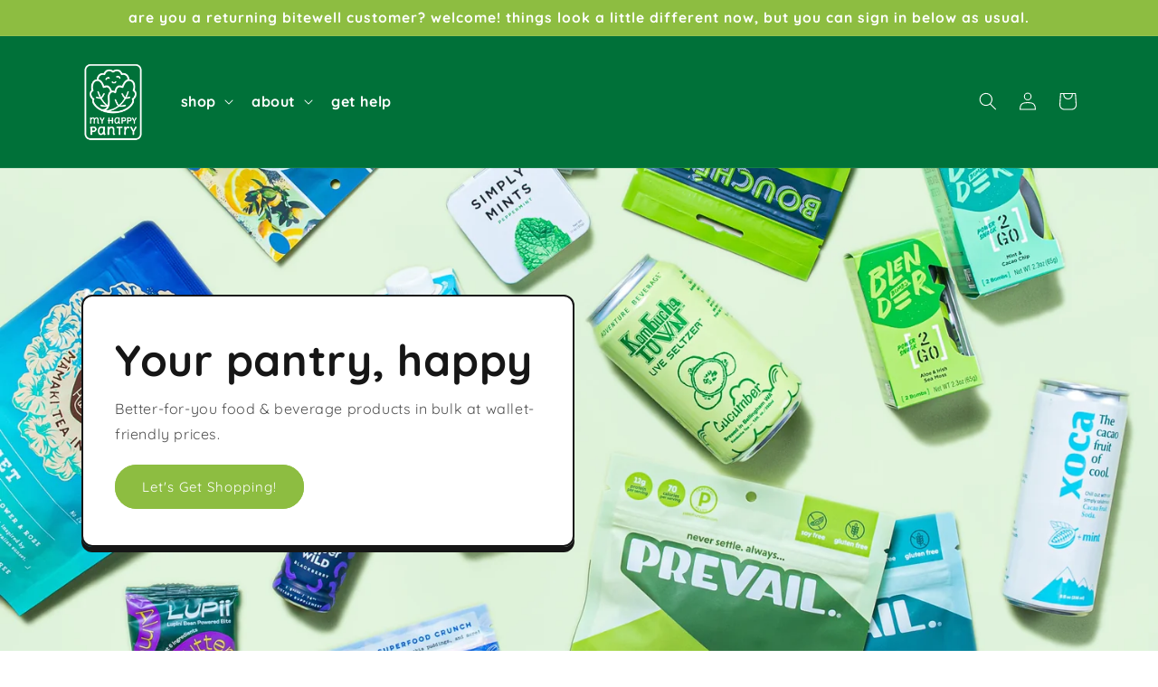

--- FILE ---
content_type: text/css
request_url: https://myhappypantry.com/cdn/shop/t/16/assets/component-list-menu.css?v=13806732681816354421673544084
body_size: -351
content:
.list-menu--right{right:0}.list-menu--disclosure{position:absolute;min-width:100%;width:20rem;border:1px solid rgba(var(--color-foreground));opacity:1!important;font-size:1.6rem}.list-menu--disclosure:focus{outline:none}.list-menu__item--active{text-decoration:underline;text-underline-offset:1rem;opacity:1!important;font-weight:600}.list-menu__item--active:hover{text-decoration-thickness:1rem;opacity:1!important;font-weight:600}.list-menu--disclosure.localization-selector{max-height:18rem;overflow:auto;width:10rem;padding:.5rem}.list-menu__item,a.header-link{color:#fff!important;font-weight:600;opacity:1!important;font-size:1.6rem}a.footer-link{opacity:1!important;font-size:1.6rem}.site-footer__section-title{font-weight:400;opacity:1!important;font-size:1.6rem}.site-header__section-title{font-weight:400;font-size:1.6rem;opacity:1!important}.site-nav__link,.site-header__logo a,.site-nav__link:hover,.site-header__logo a:hover{color:#fff!important;opacity:1!important}
/*# sourceMappingURL=/cdn/shop/t/16/assets/component-list-menu.css.map?v=13806732681816354421673544084 */


--- FILE ---
content_type: text/javascript
request_url: https://storage.googleapis.com/gsf-scripts/global-remarketing/bitewell.js?1658502097&shop=bitewell.myshopify.com
body_size: 23121
content:
 var gsf_conversion_tracker_state_array = []; window.dataLayer = window.dataLayer || []; function initGSFTrackerJS(){ (function(w, d, t, r, u) { var f, n, i; w[u] = w[u] || [], f = function() { var o = { ti: '134203380' }; o.q = w[u], w[u] = new UET(o), w[u].push('pageLoad') }, n = d.createElement(t), n.src = r, n.async = 1, n.onload = n.onreadystatechange = function() { var s = this.readyState; s && s !== 'loaded' && s !== 'complete' || (f(), n.onload = n.onreadystatechange = null) }, i = d.getElementsByTagName(t)[0], i.parentNode.insertBefore(n, i) })(window, document, 'script', '//bat.bing.com/bat.js', 'uetq'); window.uetq = window.uetq || []; !function(f,b,e,v,n,t,s) { if(f.fbq)return;n=f.fbq=function(){n.callMethod? n.callMethod.apply(n,arguments):n.queue.push(arguments)}; if(!f._fbq)f._fbq=n;n.push=n;n.loaded=!0;n.version='2.0'; n.queue=[];t=b.createElement(e);t.async=!0; t.src=v;s=b.getElementsByTagName(e)[0]; s.parentNode.insertBefore(t,s) } (window, document,'script','https://connect.facebook.net/en_US/fbevents.js'); fbq('init', '354162739078866'); fbq('track', 'PageView'); } function gtag() { dataLayer.push(arguments); } var generateProductIds = function (items, type = 'google') { var gsf_pids = []; for (var i = 0; i < items.length; i++) { var gsf_pid = generateProductItemsId(items[i],type); if(gsf_pid){ gsf_pids.push(gsf_pid); } } return gsf_pids; }; var generateProductItemsId = function (items, type = 'google') { var bing_sku_as_product_id = '0'; var gsf_item_pid = 'shopify_US' + '_' + items.product_id + '_' + items.variant_id; if(type == 'bing' && bing_sku_as_product_id != -1){ if (parseInt('0') === 1) { gsf_item_pid = items.sku; } else if (parseInt('0') === 2) { gsf_item_pid = items.variant_id; } } else { if (parseInt('0') === 1) { gsf_item_pid = items.sku; } else if (parseInt('0') === 2) { gsf_item_pid = items.variant_id; } } return gsf_item_pid; }; function gsfGenerateLineItems(gsf_line_items) { for (var i = 0; i < gsf_line_items.length; i++) { var gsf_line_item = gsf_line_items[i]; var gsf_product_data = gsf_line_item.product || false; gsf_line_item.product_id = gsf_product_data.id || ''; var gsf_variant_data = gsf_line_item.variant || false; gsf_line_item.variant_id = gsf_variant_data.id || ''; gsf_line_item.sku = gsf_variant_data.sku || ''; gsf_line_item.vendor = ''; gsf_line_item.variant_title = ''; } return gsf_line_items; } var getShopCurrency = function (items) { var gsf_shop_currency = ''; if(items.shop_currency != ''){ gsf_shop_currency = items.shop_currency; } return gsf_shop_currency; }; var getShopProductData = function (items,type) { var gsf_shop_pdata = ''; var gsf_shop_pids = []; for (var i = 0; i < items.length; i++) { var gsf_item = items[i]; if(type == 'name' || type == 'title'){ var gsf_shop_pdata = (type == 'title')? gsf_item.product_title : gsf_item.name; } else if(type == 'category'){ var gsf_shop_pdata = gsf_item.category; } else if(type == 'id'){ gsf_shop_pids.push(gsf_item.product_id); } } return (type == 'id')? gsf_shop_pids : gsf_shop_pdata; }; function gsf_htmlDecode(input){ var gsf_e = document.createElement('div'); gsf_e.innerHTML = input; if(typeof gsf_e.childNodes[0] != 'undefined'){ return gsf_e.childNodes[0].nodeValue; } else { return input; } } function gsfSetCookie (name, value, minutes) { var cookie = name + '=' + value + ';'; if(minutes){ var expires = new Date(new Date().getTime() + parseInt(minutes) * 1000 * 60); cookie += 'expires=' + expires.toGMTString() + ';'; } else { cookie += 'expires=0;'; } cookie += 'path=/;'; document.cookie = cookie; } function gsfGetCookie(cookie_name) { if (document.cookie.length > 0) { var cookie_start = document.cookie.indexOf(cookie_name + '='); if (cookie_start !== -1) { cookie_start = cookie_start + cookie_name.length + 1; var cookie_end = document.cookie.indexOf(';', cookie_start); if (cookie_end === -1) { cookie_end = document.cookie.length; } return unescape(document.cookie.substring(cookie_start, cookie_end)); } } return ''; } function gsfNavigationData() { var gsf_navigation_type = 'navigate'; var gsfPerfEntries = performance.getEntriesByType('navigation'); for (var gsf_nav_i=0; gsf_nav_i < gsfPerfEntries.length; gsf_nav_i++) { var gsf_p = gsfPerfEntries[gsf_nav_i]; gsf_navigation_type = gsf_p.type; } return gsf_navigation_type; } function gsfGetLineItemsData(gsf_line_items, gsf_shopify_currency) { var gsf_google_prodids = []; var gsf_bing_prodids = []; var gsf_google_p_items_data = []; var gsf_bing_p_items_data = []; var gsf_p_items_rema_data = []; for(gsf_item_i in gsf_line_items) { var gsf_line_item = gsf_line_items[gsf_item_i]; var gsf_google_p_item_id = generateProductItemsId(gsf_line_item); var gsf_bing_p_item_id = generateProductItemsId(gsf_line_item, 'bing'); var p_item_data = {id:gsf_google_p_item_id,quantity:gsf_line_item.quantity,price:gsf_line_item.price}; gsf_google_p_items_data.push(p_item_data); var bing_p_item_data = {id:gsf_bing_p_item_id,quantity:gsf_line_item.quantity,price:gsf_line_item.price}; gsf_bing_p_items_data.push(bing_p_item_data); var gsf_p_rema_data = {variant_id:gsf_line_item.variant_id,product_id:gsf_line_item.product_id,name:gsf_line_item.title,price:gsf_line_item.price,currency:gsf_shopify_currency,sku:gsf_line_item.sku,brand:gsf_line_item.vendor,variant:gsf_line_item.variant_title,category:''}; gsf_p_items_rema_data.push(gsf_p_rema_data); if(gsf_google_p_item_id) { gsf_google_prodids.push(gsf_google_p_item_id); } if(gsf_bing_p_item_id) { gsf_bing_prodids.push(gsf_bing_p_item_id); } } return { gsf_google_prodids: gsf_google_prodids, gsf_bing_prodids: gsf_bing_prodids, gsf_google_p_items_data: gsf_google_p_items_data, gsf_bing_p_items_data: gsf_bing_p_items_data, }; } function gsfCallInitiateCheckout(total_price,shop_currency,cart_item,num_items) { gtag('event', 'conversion', { 'send_to': 'AW-367783504/HiaMCK7P4r4DENDcr68B', 'value': total_price }); fbq('track', 'InitiateCheckout', { content_type: 'product_group', content_ids: getShopProductData(cart_item,'id'), value: total_price, currency: shop_currency, num_items : num_items }); window.uetq.push('event', 'begincheckoutbuttonclick', { 'event_category': 'BeginCheckout', 'revenue_value': total_price, 'currency': shop_currency }); } function gsfConversionTrackerRecord(conversion_state) { var gsf_timestamp = Math.floor(Date.now()); var gsf_conversion_state = conversion_state + '_' + gsf_timestamp; gsf_conversion_tracker_state_array.push(gsf_conversion_state); } function gsfCallPurchaseEvent(gsf_shopify_checkout) { var gsf_line_items = gsf_shopify_checkout.line_items || gsf_shopify_checkout.lineItems || []; var gsf_is_order_data_id = gsf_shopify_checkout.id || false; var gsf_is_order_data_number = gsf_shopify_checkout.number || false; if(gsf_line_items.length > 0 && gsf_is_order_data_id && gsf_is_order_data_number){ gsf_line_items = gsfGenerateLineItems(gsf_line_items); } var gsf_shopify_total_price = gsf_shopify_checkout.total_price || gsf_shopify_checkout.totalPrice || 0; var gsf_shopify_sub_total_price = gsf_shopify_checkout.subtotal_price || gsf_shopify_checkout.subtotalPrice || 0; var gsf_shopify_order_id = gsf_shopify_checkout.order_id || gsf_shopify_checkout.id || ''; var gsf_shopify_discount = gsf_shopify_checkout.discount || gsf_shopify_checkout.discounts || ''; var gsf_shopify_currency = gsf_shopify_checkout.currency || ''; var gsf_shopify_presentment_currency = gsf_shopify_checkout.presentment_currency || false; if (gsf_shopify_presentment_currency && gsf_shopify_presentment_currency != ''){ gsf_shopify_currency = gsf_shopify_presentment_currency; } var is_submit_subtotal = 0; var bing_is_submit_subtotal = 0; var gsf_total_price = gsf_bing_total_price = gsf_shopify_total_price; var gsf_subtotal_price = gsf_bing_subtotal_price = gsf_shopify_sub_total_price; if(is_submit_subtotal && gsf_subtotal_price){ gsf_total_price = gsf_subtotal_price; } if(bing_is_submit_subtotal && gsf_bing_subtotal_price){ gsf_bing_total_price = gsf_bing_subtotal_price; } var gsfResponseData = gsfGetLineItemsData(gsf_line_items, gsf_shopify_currency); var gsf_bing_product_items_data = gsfResponseData.gsf_bing_p_items_data || []; var gsf_bing_ecomm_prodids = gsfResponseData.gsf_bing_prodids || []; var gsf_google_product_items_data = gsfResponseData.gsf_google_p_items_data || []; var gsf_google_ecomm_prodids = gsfResponseData.gsf_google_prodids || []; gtag('event', 'page_view', { 'send_to': 'AW-367783504', 'ecomm_pagetype': 'purchase' , 'ecomm_prodid': gsf_google_ecomm_prodids, 'ecomm_totalvalue' : gsf_total_price, }); gsfConversionTrackerRecord('GDRM_purchase_call'); var gsf_bing_purchase_retag_args = { ecomm_pagetype: 'purchase', }; if(gsf_bing_ecomm_prodids.length > 0){ gsf_bing_purchase_retag_args.ecomm_prodid = gsf_bing_ecomm_prodids; } window.uetq.push ('event', '', gsf_bing_purchase_retag_args); gtag('event', 'conversion', { 'send_to': 'AW-367783504/0VHHCOyd4r4DENDcr68B', 'value': gsf_total_price, 'currency': gsf_shopify_currency, 'transaction_id': gsf_shopify_order_id, 'discount': gsf_shopify_discount, 'items': gsf_google_product_items_data, }); gsfConversionTrackerRecord('GCT_purchase_call'); window.uetq.push('event', '', { 'revenue_value': gsf_bing_total_price, 'currency': gsf_shopify_currency }); fbq('track', 'Purchase', { value: gsf_shopify_total_price, currency: gsf_shopify_currency, content_ids: getShopProductData(gsf_line_items,'id'), content_type: 'product_group', }, { eventID: gsf_shopify_order_id, } ); gsfConversionTrackerRecord('FCT_purchase_call'); gsfConversionTrackerRecord('purchase_event_method_end'); } var gsfLoadScript = function(url, callback) { var script = document.createElement('script'); script.type = 'text/javascript'; if (script.readyState) { script.onreadystatechange = function() { if (script.readyState == 'loaded' || script.readyState == 'complete') { script.onreadystatechange = null; callback(); } }; } else { script.onload = function() { callback(); }; } script.src = url; document.getElementsByTagName('head')[0].appendChild(script); }; var prepareAdditionalEvent = function (gsf_jQuery) { function prepareAddtoCart() { gsf_jQuery("form[action^='/cart/add']").on('submit', function (e) { if (!(e.defaultPrevented || e.isDefaultPrevented && e.isDefaultPrevented())) { triggerAddToCart(false); } }); var _generic_ajax_open = XMLHttpRequest.prototype.open; var _generic_ajax_send = XMLHttpRequest.prototype.send; XMLHttpRequest.prototype.open = function (method, url) { this._method = method; this._url = url; _generic_ajax_open.apply(this, arguments); }; XMLHttpRequest.prototype.send = function () { this.addEventListener('readystatechange', function () { if (this.readyState === XMLHttpRequest.DONE) { if (this._url.indexOf('/cart/add') !== -1 && this.status == 200) { var cart_item = JSON.parse(this.responseText); if(typeof cart_item.items != 'undefined' && cart_item.items.length > 0){ cart_item = cart_item.items[0]; } triggerAddToCart(cart_item); } if (this._url.indexOf('/apps/oneclickupsell/upsellapp_cart') !== -1) { triggerCheckout(); } } }); _generic_ajax_send.apply(this, arguments); }; var _generic_fetch_open = window.fetch; window.fetch = function() { return new Promise((resolve, reject) => { _generic_fetch_open.apply(this, arguments) .then((response) => { if(response.url.indexOf('/cart/add') > -1 && response.status == 200){ response.clone().json().then((cart_item) => { if(typeof cart_item.items != 'undefined' && cart_item.items.length > 0){ cart_item = cart_item.items[0]; } triggerAddToCart(cart_item); }).catch((err) => { console.log(err); }); } resolve(response); }).catch((error) => { console.log(error); reject(error); }); }); }; } function prepareCheckout() { gsf_jQuery(':submit', gsf_jQuery("form[action='/cart'],form[action^='/cart?']")).on('click', function (e) { if (gsf_jQuery(this).attr('name') == 'checkout') { triggerCheckout(); } }); gsf_jQuery(document).on('click', '.gsf_checkout_btn, .shopify-payment-button, .ucd-checkout-btn, .opcCheckout, .carthook_checkout, .ymp_elem_mainBtn, .js-ajax-checkout-button, .cart__checkout, .agree-checkout, .class_none_bundle, .crt-Push_Submit, .cart_button_secure, .checkout-link, .cart-recap__checkout, .w-commerce-commercecartcheckoutbutton, .cart__checkout-button', function(e) { if (typeof gsf_conversion_data != 'undefined' && gsf_conversion_data && gsf_conversion_data.page_type && (gsf_conversion_data.page_type == 'cart' || gsf_conversion_data.page_type == 'product') && gsf_conversion_data.data.total_price > 0 ) { var gsf_shop_currency = getShopCurrency(gsf_conversion_data.data); gsfCallInitiateCheckout(gsf_conversion_data.data.total_price,gsf_shop_currency,gsf_conversion_data.data.product_data,gsf_conversion_data.data.num_items); } else { gtag('event', 'conversion', { 'send_to': 'AW-367783504/HiaMCK7P4r4DENDcr68B', }); } }); } function triggerCheckout() { if(typeof gsf_conversion_data != 'undefined' && gsf_conversion_data && gsf_conversion_data.page_type && gsf_conversion_data.page_type == 'cart' && gsf_conversion_data.data.total_price > 0) { var gsf_shop_currency = getShopCurrency(gsf_conversion_data.data); gsfCallInitiateCheckout(gsf_conversion_data.data.total_price,gsf_shop_currency,gsf_conversion_data.data.product_data,gsf_conversion_data.data.num_items); } else { gsf_jQuery.ajax({ type: 'GET', url: 'https://bitewell.com/cart.js?t=' + Date.now(), dataType: 'json', success: function (response) { if(response && response.total_price && response.total_price > 0) { var cart_total_price = (response.total_price / 100); var cart_item = (response.items); gsfCallInitiateCheckout(cart_total_price,response.currency,cart_item,response.item_count); } }, }); } } function triggerAddToCart(cart_item) { var gsf_gtag_args = {}; if(cart_item) { gsf_gtag_args.ecomm_prodid = generateProductIds([cart_item]); gsf_gtag_args.ecomm_totalvalue = parseFloat((cart_item.price / 100).toFixed(2)); var gsf_prod_ids = getShopProductData([cart_item],'id'); var gsf_prod_name = getShopProductData([cart_item],'title'); var gsf_bing_ecomm_prodid = generateProductIds([cart_item],'bing'); } else { if (typeof gsf_conversion_data != 'undefined' && gsf_conversion_data && gsf_conversion_data.data.total_price > 0 ) { gsf_gtag_args.ecomm_prodid = generateProductIds(gsf_conversion_data.data.product_data); gsf_gtag_args.ecomm_totalvalue = gsf_conversion_data.data.total_price; var gsf_prod_ids = getShopProductData(gsf_conversion_data.data.product_data,'id'); var gsf_prod_name = getShopProductData(gsf_conversion_data.data.product_data,'name'); var gsf_bing_ecomm_prodid = generateProductIds(gsf_conversion_data.data.product_data,'bing'); } else { console.log('Conversion Tracking Snippet is Missing'); } } if(gsf_gtag_args.ecomm_totalvalue != 'undefined' && gsf_gtag_args.ecomm_totalvalue && gsf_gtag_args.ecomm_totalvalue > 0) { gsf_gtag_args.send_to = 'AW-367783504'; gsf_gtag_args.ecomm_pagetype = 'cart'; gtag('event', 'add_to_cart', gsf_gtag_args); gtag('event', 'conversion', { 'send_to': 'AW-367783504/ym1YCM7O4r4DENDcr68B', 'value': gsf_gtag_args.ecomm_totalvalue }); var gsf_facebook_add_to_cart_args = { value: gsf_gtag_args.ecomm_totalvalue, content_ids: gsf_prod_ids, content_name: gsf_htmlDecode(gsf_prod_name), content_type: 'product_group', }; if (typeof gsf_conversion_data != 'undefined' && gsf_conversion_data){ gsf_facebook_add_to_cart_args . currency = getShopCurrency(gsf_conversion_data . data) } fbq('track', 'AddToCart', gsf_facebook_add_to_cart_args); var gsf_bing_add_to_cart_retag_args = { ecomm_pagetype: 'cart', }; if(gsf_bing_ecomm_prodid.length > 0){ gsf_bing_add_to_cart_retag_args.ecomm_prodid = gsf_bing_ecomm_prodid; } window.uetq.push ('event', 'add_to_cart', gsf_bing_add_to_cart_retag_args); var gsf_bing_add_to_cart_args = { event_category: 'AddToCart', revenue_value: gsf_gtag_args.ecomm_totalvalue, }; if(typeof gsf_conversion_data != 'undefined'){ gsf_bing_add_to_cart_args.currency = getShopCurrency(gsf_conversion_data.data); } window.uetq.push('event', 'addtocartbuttonclick', gsf_bing_add_to_cart_args); } } prepareAddtoCart(); prepareCheckout(); }; function gsfLoadjQuery(){ if (!window.jQuery || typeof jQuery === 'undefined' || (typeof jQuery === 'function' && typeof jQuery().jquery === 'undefined')) { gsfLoadScript('//ajax.googleapis.com/ajax/libs/jquery/1.9.1/jquery.min.js', function () { gsf_jQuery = jQuery.noConflict(true); prepareAdditionalEvent(gsf_jQuery); gsfConversionTrackerRecord('gsf_our_jquery_load'); }); } else { prepareAdditionalEvent(jQuery); gsfConversionTrackerRecord('gsf_default_jquery_load'); } } function initGSFTracker() { gsfLoadjQuery(); gtag('js', new Date()); gsfConversionTrackerRecord('gtag_config_load'); gtag('config', 'AW-367783504'); var gsf_shopify_checkout = Shopify.checkout || Shopify.order || []; var gsf_line_items = gsf_shopify_checkout.line_items || gsf_shopify_checkout.lineItems || []; var is_thank_you_page = 0; var gsf_total_price = gsf_bing_total_price = 0; var gsf_subtotal_price = gsf_bing_subtotal_price = 0; var is_submit_subtotal = 0; var bing_is_submit_subtotal = 0; var gsf_shopify_total_price = gsf_shopify_checkout.total_price || gsf_shopify_checkout.totalPrice || 0; var gsf_shopify_sub_total_price = gsf_shopify_checkout.subtotal_price || gsf_shopify_checkout.subtotalPrice || 0; var gsf_shopify_order_id = gsf_shopify_checkout.order_id || gsf_shopify_checkout.id || ''; var gsf_shopify_discount = gsf_shopify_checkout.discount || gsf_shopify_checkout.discounts || ''; var gsf_shopify_currency = gsf_shopify_checkout.currency || ''; var gsf_shopify_presentment_currency = gsf_shopify_checkout.presentment_currency || false; var gsf_is_order_data_id = gsf_shopify_checkout.id || false; var gsf_is_order_data_number = gsf_shopify_checkout.number || false; if(gsf_line_items.length > 0 && gsf_is_order_data_id && gsf_is_order_data_number){ gsf_line_items = gsfGenerateLineItems(gsf_line_items); } if (gsf_shopify_total_price && gsf_line_items.length > 0) { gsfConversionTrackerRecord('thank_you_page_condition'); is_thank_you_page = 1; if (gsf_shopify_presentment_currency && gsf_shopify_presentment_currency != ''){ gsf_shopify_currency = gsf_shopify_presentment_currency; } gsf_total_price = gsf_bing_total_price = gsf_shopify_total_price; gsf_subtotal_price = gsf_bing_subtotal_price = gsf_shopify_sub_total_price; if(is_submit_subtotal && gsf_subtotal_price){ gsf_total_price = gsf_subtotal_price; } if(bing_is_submit_subtotal && gsf_bing_subtotal_price){ gsf_bing_total_price = gsf_bing_subtotal_price; } if(gsf_shopify_order_id == '' || gsf_shopify_order_id <= 0) { gsfConversionTrackerRecord('detect_shopify_order_id_blank'); } gsfConversionTrackerRecord('thank_you_page_val_' + is_thank_you_page); } if (typeof gsf_conversion_data != 'undefined' && typeof gsf_conversion_data.page_type != 'undefined' && typeof gsf_conversion_data.event != 'undefined' && gsf_conversion_data.page_type !== '' && gsf_conversion_data.event !== '' ) { var gsf_gtag_args = { send_to: 'AW-367783504', ecomm_pagetype: gsf_conversion_data.page_type }; gsf_gtag_args.ecomm_prodid = generateProductIds(gsf_conversion_data.data.product_data); gsf_gtag_args.ecomm_totalvalue = gsf_conversion_data.data.total_price; gtag('event', 'page_view', gsf_gtag_args); if (gsf_conversion_data.event == 'view_item') { var gsf_fb_content_name = gsf_htmlDecode(getShopProductData(gsf_conversion_data.data.product_data,'name')); var gsf_fb_content_category = gsf_htmlDecode(getShopProductData(gsf_conversion_data.data.product_data,'category')); fbq('track', 'ViewContent', { value: gsf_conversion_data.data.total_price, currency: getShopCurrency(gsf_conversion_data.data), content_ids: getShopProductData(gsf_conversion_data.data.product_data,'id'), content_name : gsf_fb_content_name, content_category : gsf_fb_content_category, content_type: 'product_group', }); } if (gsf_conversion_data.event == 'view_search_results') { var search_string = gsf_htmlDecode(gsf_conversion_data.data.search_string); var gsf_fb_retag_search_args = { search_string: search_string, content_type: 'product_group', }; var gsf_fb_content_ids = getShopProductData(gsf_conversion_data.data.product_data,'id'); if(gsf_fb_content_ids.length > 0){ gsf_fb_retag_search_args.content_ids = gsf_fb_content_ids; } fbq('track', 'Search', gsf_fb_retag_search_args); } var gsf_bing_retag_args = { ecomm_pagetype: gsf_conversion_data.page_type, ecomm_totalvalue : gsf_conversion_data.data.total_price }; var gsf_bing_ecomm_prodid = generateProductIds(gsf_conversion_data.data.product_data, 'bing'); if(gsf_bing_ecomm_prodid.length > 0){ gsf_bing_retag_args.ecomm_prodid = gsf_bing_ecomm_prodid; } window.uetq.push('event', '', gsf_bing_retag_args); } if (is_thank_you_page == 1) { var product_data = []; for(gsf_item_i in gsf_line_items) { var item = gsf_line_items[gsf_item_i]; var p_data = {variant_id:item.variant_id,product_id:item.product_id,name:item.title,price:item.price,currency:gsf_shopify_currency,sku:item.sku,brand:item.vendor,variant:item.variant_title,category:''}; product_data.push(p_data); } gtag('event', 'page_view', { 'send_to': 'AW-367783504', 'ecomm_pagetype': 'purchase' , 'ecomm_prodid': generateProductIds(product_data), 'ecomm_totalvalue' : gsf_total_price, }); gsfConversionTrackerRecord('GDRM_purchase_call'); var gsf_bing_purchase_retag_args = { ecomm_pagetype: 'purchase', }; var gsf_bing_ecomm_prodid = generateProductIds(product_data, 'bing'); if(gsf_bing_ecomm_prodid.length > 0){ gsf_bing_purchase_retag_args.ecomm_prodid = gsf_bing_ecomm_prodid; } window.uetq.push ('event', '', gsf_bing_purchase_retag_args); } if (is_thank_you_page == 1) { var product_items_data = []; for(gsf_item_i in gsf_line_items) { var item = gsf_line_items[gsf_item_i]; var p_item_id = generateProductItemsId(item); var p_item_data = {id:p_item_id,quantity:item.quantity,price:item.price}; product_items_data.push(p_item_data); } gtag('event', 'conversion', { 'send_to': 'AW-367783504/0VHHCOyd4r4DENDcr68B', 'value': gsf_total_price, 'currency': gsf_shopify_currency, 'transaction_id': gsf_shopify_order_id, 'discount': gsf_shopify_discount, 'items': product_items_data, }); gsfConversionTrackerRecord('GCT_purchase_call'); } if (is_thank_you_page == 1) { window.uetq.push('event', '',{ 'revenue_value': gsf_bing_total_price, 'currency': gsf_shopify_currency, 'transaction_id': gsf_shopify_order_id, }); } if ((location.href.includes('thank_you') || location.href.includes('post_purchase') || location.href.includes('checkout_one_web_analytics')) && is_thank_you_page == 1) { fbq('track', 'Purchase', { value: gsf_shopify_total_price, currency: gsf_shopify_currency, content_ids: getShopProductData(gsf_line_items,'id'), content_type: 'product_group', } ,{ eventID: gsf_shopify_order_id, } ); gsfConversionTrackerRecord('FCT_purchase_call'); } gsfConversionTrackerRecord('script_code_end_' + is_thank_you_page + '_' + gsf_shopify_order_id); } function initGSFTrackerJSCode(){ gsfConversionTrackerRecord('google_gtag_js_init'); var gsf_script = document.createElement('script'); gsf_script.src = 'https://www.googletagmanager.com/gtag/js?id=AW-367783504'; document.head.append(gsf_script); gsf_script.onload = initGSFTracker; gsfConversionTrackerRecord('google_gtag_js_load'); } function initGSFTrackerFunction(){ initGSFTrackerJS(); initGSFTrackerJSCode(); } (function() { gsfConversionTrackerRecord('script_code_start'); initGSFTrackerFunction(); })(); 